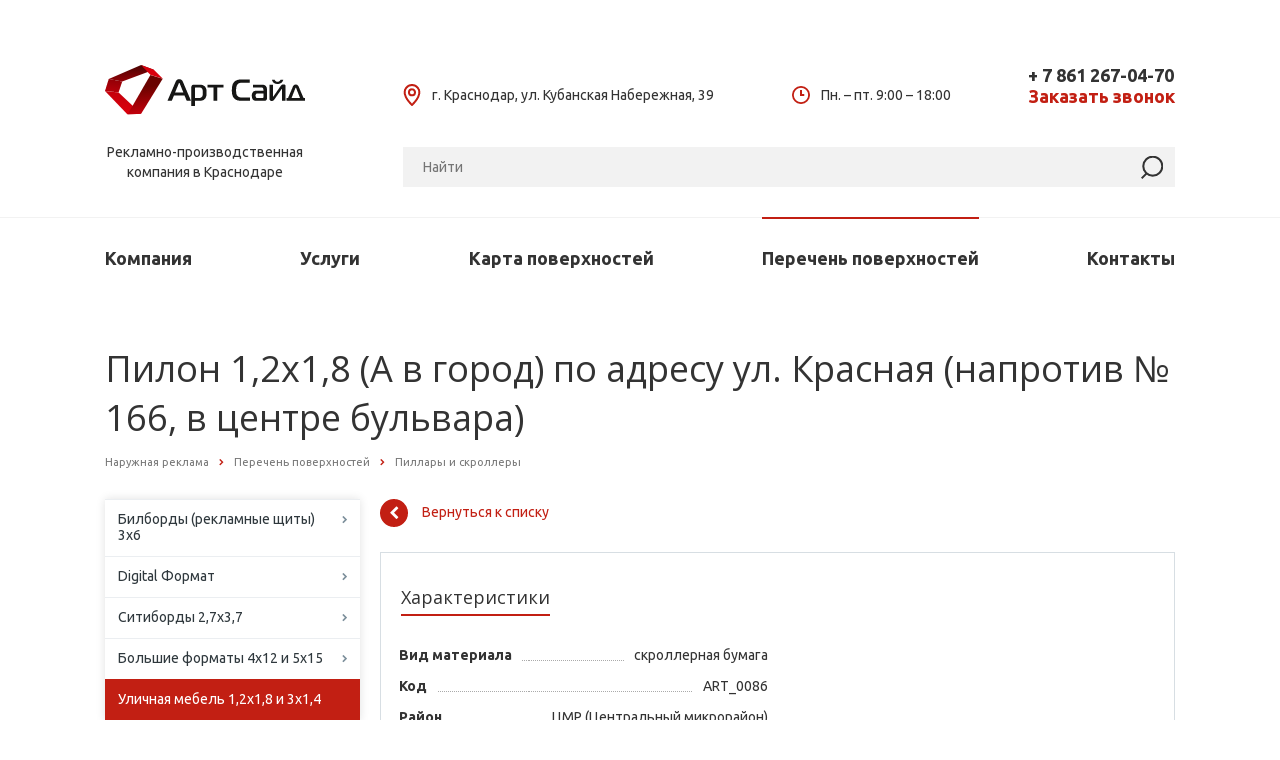

--- FILE ---
content_type: text/html; charset=UTF-8
request_url: https://xn--80aamt7agg.xn--p1ai/catalog/outdoor-furniture/billboard1258/
body_size: 13146
content:

<!DOCTYPE html>
<html xml:lang="ru" lang="ru" class=" ">
	<head>
						<title>Пилон 1,2х1,8 (А в город) по адресу ул. Красная (напротив № 166,  в центре бульвара) | Арт Сайд</title>

		<link rel="shortcut icon" href="/local/templates/aspro-scorp/redesign/images/favicon.ico" type="image/x-icon" />
		<meta name="viewport" content="width=device-width, initial-scale=1.0">

		<link rel="canonical" href="https://xn--80aamt7agg.xn--p1ai/catalog/outdoor-furniture/billboard1258/" />

        <meta http-equiv="Content-Type" content="text/html; charset=UTF-8" />
<meta name="description" content="У нас вы можете арендовать Пилон 1,2х1,8 в Краснодаре по адресу ул. Красная (напротив № 166,  в центре бульвара)(А в город). Рекламное агентство «Арт-Сайд» - все виды наружной рекламы." />
<script type="text/javascript" data-skip-moving="true">(function(w, d, n) {var cl = "bx-core";var ht = d.documentElement;var htc = ht ? ht.className : undefined;if (htc === undefined || htc.indexOf(cl) !== -1){return;}var ua = n.userAgent;if (/(iPad;)|(iPhone;)/i.test(ua)){cl += " bx-ios";}else if (/Android/i.test(ua)){cl += " bx-android";}cl += (/(ipad|iphone|android|mobile|touch)/i.test(ua) ? " bx-touch" : " bx-no-touch");cl += w.devicePixelRatio && w.devicePixelRatio >= 2? " bx-retina": " bx-no-retina";var ieVersion = -1;if (/AppleWebKit/.test(ua)){cl += " bx-chrome";}else if ((ieVersion = getIeVersion()) > 0){cl += " bx-ie bx-ie" + ieVersion;if (ieVersion > 7 && ieVersion < 10 && !isDoctype()){cl += " bx-quirks";}}else if (/Opera/.test(ua)){cl += " bx-opera";}else if (/Gecko/.test(ua)){cl += " bx-firefox";}if (/Macintosh/i.test(ua)){cl += " bx-mac";}ht.className = htc ? htc + " " + cl : cl;function isDoctype(){if (d.compatMode){return d.compatMode == "CSS1Compat";}return d.documentElement && d.documentElement.clientHeight;}function getIeVersion(){if (/Opera/i.test(ua) || /Webkit/i.test(ua) || /Firefox/i.test(ua) || /Chrome/i.test(ua)){return -1;}var rv = -1;if (!!(w.MSStream) && !(w.ActiveXObject) && ("ActiveXObject" in w)){rv = 11;}else if (!!d.documentMode && d.documentMode >= 10){rv = 10;}else if (!!d.documentMode && d.documentMode >= 9){rv = 9;}else if (d.attachEvent && !/Opera/.test(ua)){rv = 8;}if (rv == -1 || rv == 8){var re;if (n.appName == "Microsoft Internet Explorer"){re = new RegExp("MSIE ([0-9]+[\.0-9]*)");if (re.exec(ua) != null){rv = parseFloat(RegExp.$1);}}else if (n.appName == "Netscape"){rv = 11;re = new RegExp("Trident/.*rv:([0-9]+[\.0-9]*)");if (re.exec(ua) != null){rv = parseFloat(RegExp.$1);}}}return rv;}})(window, document, navigator);</script>


<link href="/bitrix/cache/css/s1/aspro-scorp/kernel_main/kernel_main.css?175791665326347" type="text/css"  rel="stylesheet" />
<link href="https://cdnjs.cloudflare.com/ajax/libs/Swiper/3.4.2/css/swiper.min.css" type="text/css"  rel="stylesheet" />
<link href="/bitrix/cache/css/s1/aspro-scorp/page_3646470182080147f804a9f3c0cc8893/page_3646470182080147f804a9f3c0cc8893.css?17579166431520" type="text/css"  rel="stylesheet" />
<link href="/bitrix/cache/css/s1/aspro-scorp/template_d016f1f53db60e2ee61b27482c2363de/template_d016f1f53db60e2ee61b27482c2363de.css?1757916643405229" type="text/css"  data-template-style="true"  rel="stylesheet" />



<link rel="shortcut icon" href="/favicon.ico" type="image/x-icon" />
<link rel="apple-touch-icon" sizes="57x57" href="/local/templates/aspro-scorp/themes/2/images/favicon_57.png" />
<link rel="apple-touch-icon" sizes="72x72" href="/local/templates/aspro-scorp/themes/2/images/favicon_72.png" />
<style>.maxwidth-banner{max-width: auto;}</style>
<meta property="og:description" content="У нас вы можете арендовать Пилон 1,2х1,8 в Краснодаре по адресу ул. Красная (напротив № 166,  в центре бульвара)(А в город). Рекламное агентство «Арт-Сайд» - все виды наружной рекламы." />
<meta property="og:image" content="/upload/iblock/932/art_0086_Красная напротив № 166 (в центре бульвара).jpg" />
<link rel="image_src" href="/upload/iblock/932/art_0086_Красная напротив № 166 (в центре бульвара).jpg"  />
<meta property="og:title" content="Пилон 1,2х1,8 (А в город) по адресу ул. Красная (напротив № 166,  в центре бульвара) | Арт Сайд" />
<meta property="og:type" content="article" />
<meta property="og:url" content="/catalog/outdoor-furniture/billboard1258/" />



        		<!-- Yandex.Metrika counter -->
<script type="text/javascript" data-skip-moving="true">
   (function(m,e,t,r,i,k,a){m[i]=m[i]||function(){(m[i].a=m[i].a||[]).push(arguments)};
   m[i].l=1*new Date();k=e.createElement(t),a=e.getElementsByTagName(t)[0],k.async=1,k.src=r,a.parentNode.insertBefore(k,a)})
   (window, document, "script", "https://mc.yandex.ru/metrika/tag.js", "ym");

   ym(47027751, "init", {
        clickmap:true,
        trackLinks:true,
        accurateTrackBounce:true,
        webvisor:true,
        ecommerce:"dataLayer"
   });
</script>
<noscript><div><img src="https://mc.yandex.ru/watch/47027751" style="position:absolute; left:-9999px;" alt="" /></div></noscript>
<!-- /Yandex.Metrika counter -->

	</head>

	<body>
		
		<div id="panel"></div>

				
		<!--'start_frame_cache_options-block'--><!--'end_frame_cache_options-block'-->
		<div class="body">
			<div class="body_media"></div>

            <header class="header">
              <div class="header__top">
                <div class="container">
                  <div class="row">

                    <div class="col-xs-3">
                      <a class="header__logo header-logo" href="/">
                        <img class="header-logo__img" src="/local/templates/aspro-scorp/redesign/images/logo.svg" alt="Арт Сайд">
                        <span class="header-logo__dsc">
                          Рекламно-производственная <br>
 компания в&nbsp;Краснодаре                        </span>
                      </a>
                    </div>

                    <div class="col-xs-9">
                      <div class="header__info">

                        <div class="label-icon header__label-icon">
                          <img class="label-icon__icon" src="/local/templates/aspro-scorp/redesign/images/icons/pin.svg" alt="">
                          г. Краснодар, ул. Кубанская Набережная, 39                        </div>

                        <div class="label-icon header__label-icon">
                          <img class="label-icon__icon" src="/local/templates/aspro-scorp/redesign/images/icons/time.svg" alt="">
                          Пн. – пт. 9:00 – 18:00                        </div>

                        <div class="callback header__callback">
                          <a class="callback__link link link--black" href="tel:+78612670470">
                            <i class="callback__icon fa fa-phone"></i>
                            <span class="callback__phone">+ 7 861 267-04-70</span>
                          </a>
                          <button class="callback__btn link link--red" type="button" data-event="jqm" data-param-id="24" data-name="callback">Заказать звонок</button>
                        </div>

                        <button class="btn-mobile-nav" id="toggle-mobile-nav" type="button" aria-label="Открыть меню">
                          <svg class="inline-svg" x="0px" y="0px" width="32px" height="32px" viewBox="0 0 22.5 22.5" enable-background="new 0 0 22.5 22.5" xml:space="preserve">
                            <g class="svg-menu-toggle">
                              <path class="bar" d="M20.945,8.75c0,0.69-0.5,1.25-1.117,1.25H3.141c-0.617,0-1.118-0.56-1.118-1.25l0,0 c0-0.69,0.5-1.25,1.118-1.25h16.688C20.445,7.5,20.945,8.06,20.945,8.75L20.945,8.75z"></path>
                              <path class="bar" d="M20.923,15c0,0.689-0.501,1.25-1.118,1.25H3.118C2.5,16.25,2,15.689,2,15l0,0c0-0.689,0.5-1.25,1.118-1.25 h16.687C20.422,13.75,20.923,14.311,20.923,15L20.923,15z"></path>
                              <path class="bar" d="M20.969,21.25c0,0.689-0.5,1.25-1.117,1.25H3.164c-0.617,0-1.118-0.561-1.118-1.25l0,0 c0-0.689,0.5-1.25,1.118-1.25h16.688C20.469,20,20.969,20.561,20.969,21.25L20.969,21.25z"></path>
                            </g>
                          </svg>
                        </button>
                      </div>
                    </div>

                  </div>
                </div>
              </div>

              <div class="mobile-main-nav header__mobile-main-nav" id="mobile-main-nav">
                <div class="header__middle">
                  <div class="container">
                    <div class="row d-flex justify-content-end">
                      <div class="col-xs-12 col-md-9">
                        <style type="text/css">
.bx_searche .bx_image{width: 25px;	height: 25px;}
.bx_searche .bx_img_element{width: 45px;	height: 36px;}
.bx_searche .bx_item_block{min-height: 35px;line-height: 35px;
</style>
  <!-- begin .header-search -->
  <form class="header__search header-search" action="/search/" id="title-search">
    <input class="header-search__input" id="title-search-input" type="text" name="q" value="" placeholder="Найти" autocomplete="off" aria-label="Поиск">
    <button class="header-search__btn" type="submit" aria-label="Найти">
      <img class="icon" src="/local/templates/aspro-scorp/images/icons/search.svg" alt="Найти">
    </button>
  </form>
  <!-- end .header-search -->
                      </div>
                    </div>
                  </div>
                </div>

                    <nav class="main-nav" id="main-nav">
        <div class="main-nav__stiicky-wraper">

            <div class="container">
                <div class="row">
                    <div class="col-xs-12">

                        <ul class="main-nav__ul">
                                                            <li class="main-nav__li  has-child">
                                    <a class="main-nav__link" href="/company/">Компания</a>

                                                                            <button class="main-nav__toggle-dropdown js-open-dropdown" type="button"
                                                aria-label="Компания">
                                            <i class="fa fa-angle-down"></i>
                                        </button>

                                        <ul class="main-nav__dropdown dropdown-menu">
                                                                                            <li class="dropdown-menu__li ">
                                                    <a class="dropdown-menu__link"
                                                       href="/company/?">О компании</a>
                                                </li>
                                                                                                <li class="dropdown-menu__li ">
                                                    <a class="dropdown-menu__link"
                                                       href="/company/works/">Выполненные работы</a>
                                                </li>
                                                                                                <li class="dropdown-menu__li ">
                                                    <a class="dropdown-menu__link"
                                                       href="/company/reviews/">Отзывы клиентов</a>
                                                </li>
                                                                                                <li class="dropdown-menu__li ">
                                                    <a class="dropdown-menu__link"
                                                       href="/company/partners/">Партнёры</a>
                                                </li>
                                                                                                <li class="dropdown-menu__li ">
                                                    <a class="dropdown-menu__link"
                                                       href="/company/vacancy/">Вакансии</a>
                                                </li>
                                                                                                <li class="dropdown-menu__li ">
                                                    <a class="dropdown-menu__link"
                                                       href="/company/requisites/">Реквизиты</a>
                                                </li>
                                                                                        </ul>
                                        
                                </li>
                                                                <li class="main-nav__li  has-child">
                                    <a class="main-nav__link" href="/services/">Услуги</a>

                                                                            <button class="main-nav__toggle-dropdown js-open-dropdown" type="button"
                                                aria-label="Услуги">
                                            <i class="fa fa-angle-down"></i>
                                        </button>

                                        <ul class="main-nav__dropdown dropdown-menu">
                                                                                            <li class="dropdown-menu__li ">
                                                    <a class="dropdown-menu__link"
                                                       href="/services/razmeshenie-naruznoi-reklamy/">Размещение наружной рекламы в Краснодаре</a>
                                                </li>
                                                                                                <li class="dropdown-menu__li ">
                                                    <a class="dropdown-menu__link"
                                                       href="/services/typographia/">Услуги типографии</a>
                                                </li>
                                                                                                <li class="dropdown-menu__li ">
                                                    <a class="dropdown-menu__link"
                                                       href="/services/design/">Дизайн</a>
                                                </li>
                                                                                        </ul>
                                        
                                </li>
                                                                <li class="main-nav__li  ">
                                    <a class="main-nav__link" href="/map/">Карта поверхностей</a>

                                    
                                </li>
                                                                <li class="main-nav__li is-active has-child">
                                    <a class="main-nav__link" href="/catalog/">Перечень поверхностей</a>

                                                                            <button class="main-nav__toggle-dropdown js-open-dropdown" type="button"
                                                aria-label="Перечень поверхностей">
                                            <i class="fa fa-angle-down"></i>
                                        </button>

                                        <ul class="main-nav__dropdown dropdown-menu">
                                                                                            <li class="dropdown-menu__li ">
                                                    <a class="dropdown-menu__link"
                                                       href="/catalog/billboard-3x6/">Билборды (рекламные щиты) 3х6</a>
                                                </li>
                                                                                                <li class="dropdown-menu__li ">
                                                    <a class="dropdown-menu__link"
                                                       href="/catalog/billboard-digital-format/">Digital Формат</a>
                                                </li>
                                                                                                <li class="dropdown-menu__li ">
                                                    <a class="dropdown-menu__link"
                                                       href="/catalog/cityboard/">Ситиборды 2,7х3,7</a>
                                                </li>
                                                                                                <li class="dropdown-menu__li ">
                                                    <a class="dropdown-menu__link"
                                                       href="/catalog/big-formats/">Большие форматы 4х12 и 5х15</a>
                                                </li>
                                                                                                <li class="dropdown-menu__li is-active">
                                                    <a class="dropdown-menu__link"
                                                       href="/catalog/outdoor-furniture/">Уличная мебель 1,2х1,8 и 3х1,4</a>
                                                </li>
                                                                                        </ul>
                                        
                                </li>
                                                                <li class="main-nav__li  ">
                                    <a class="main-nav__link" href="/contacts/">Контакты</a>

                                    
                                </li>
                                                        </ul>

                    </div>
                </div>
            </div>

        </div>
    </nav>
    
              </div>
            </header>

			<div role="main" class="main">
									<section class="page-top">
						<div class="container">
							<div class="row">
								<div class="col-md-12">
									<div class="row">
										<div class="col-md-12">
											<h1 id="pagetitle">Пилон 1,2х1,8 (А в город) по адресу ул. Красная (напротив № 166,  в центре бульвара)</h1>
										</div>
									</div>
									<div class="row">
										<div class="col-md-12">
											<ul class="breadcrumb" id="navigation"><li itemscope="" itemtype="http://data-vocabulary.org/Breadcrumb"><a href="/" title="Наружная реклама" itemprop="url"><span itemprop="title">Наружная реклама</span></a></li><li itemscope="" itemtype="http://data-vocabulary.org/Breadcrumb"><a href="/catalog/" title="Перечень поверхностей" itemprop="url"><span itemprop="title">Перечень поверхностей</span></a></li><li itemscope="" itemtype="http://data-vocabulary.org/Breadcrumb"><a href="/catalog/outdoor-furniture/" title="Пиллары и скроллеры" itemprop="url"><span itemprop="title">Пиллары и скроллеры</span></a></li></ul>										</div>
									</div>
								</div>
							</div>
						</div>
					</section>
				
                
                                    <div class="container page-catalog">
                        <div class="row">
                                                            <div class="col-md-3 col-sm-3 col-xs-12 left-menu-md">
                                    	<aside class="sidebar">
		<ul class="nav nav-list side-menu side-menu_catalog">
							<li class=" child">
					<a href="/catalog/billboard-3x6/">Билборды (рекламные щиты) 3х6</a>
													</li>
							<li class=" child">
					<a href="/catalog/billboard-digital-format/">Digital Формат</a>
													</li>
							<li class=" child">
					<a href="/catalog/cityboard/">Ситиборды 2,7х3,7</a>
													</li>
							<li class=" child">
					<a href="/catalog/big-formats/">Большие форматы 4х12 и 5х15</a>
													</li>
							<li class="active child">
					<a href="/catalog/outdoor-furniture/">Уличная мебель 1,2х1,8 и 3х1,4</a>
													<ul class="submenu">
									<li class="">
						<a href="/catalog/outdoor-furniture/billboard1268/">ул. Красная (рядом с № 127, позиция 1)</a>
																												</li>
														<li class="">
						<a href="/catalog/outdoor-furniture/billboard1230-b5/">ул. Красная (напротив ул.им. Володи Головатого, 313, в центре бульвара, позиция 1)</a>
																												</li>
														<li class="">
						<a href="/catalog/outdoor-furniture/billboard1230-b4/">ул. Красная (напротив ул.им. Володи Головатого, 313, в центре бульвара, позиция 1)</a>
																												</li>
														<li class="">
						<a href="/catalog/outdoor-furniture/billboard1230-b3/">ул. Красная (напротив ул.им. Володи Головатого, 313, в центре бульвара, позиция 1)</a>
																												</li>
														<li class="">
						<a href="/catalog/outdoor-furniture/billboard1230-b2/">ул. Красная (напротив ул.им. Володи Головатого, 313, в центре бульвара, позиция 1)</a>
																												</li>
														<li class="">
						<a href="/catalog/outdoor-furniture/billboard1227-b5/">ул. Красная (рядом с № 176/1, позиция 2)</a>
																												</li>
														<li class="">
						<a href="/catalog/outdoor-furniture/billboard1227-b4/">ул. Красная (рядом с № 176/1, позиция 2)</a>
																												</li>
														<li class="">
						<a href="/catalog/outdoor-furniture/billboard1227-b3/">ул. Красная (рядом с № 176/1, позиция 2)</a>
																												</li>
														<li class="">
						<a href="/catalog/outdoor-furniture/billboard1227-b2/">ул. Красная (рядом с № 176/1, позиция 2)</a>
																												</li>
														<li class="">
						<a href="/catalog/outdoor-furniture/billboard1226-b5/">ул. Красная (рядом с № 127, позиция 1)</a>
																												</li>
														<li class="">
						<a href="/catalog/outdoor-furniture/billboard1226-b4/">ул. Красная (рядом с № 127, позиция 1)</a>
																												</li>
														<li class="">
						<a href="/catalog/outdoor-furniture/billboard1226-b3/">ул. Красная (рядом с № 127, позиция 1)</a>
																												</li>
														<li class="">
						<a href="/catalog/outdoor-furniture/billboard1226-b2/">ул. Красная (рядом с № 127, позиция 1)</a>
																												</li>
														<li class="">
						<a href="/catalog/outdoor-furniture/billboard17066/">ул. Красная (рядом с № 91)</a>
																												</li>
														<li class="">
						<a href="/catalog/outdoor-furniture/billboard17065/">ул. Красная (рядом с № 91)</a>
																												</li>
														<li class="">
						<a href="/catalog/outdoor-furniture/billboard17064/">ул. Красная (рядом с № 91)</a>
																												</li>
														<li class="">
						<a href="/catalog/outdoor-furniture/billboard17063/">ул. Красная (рядом с № 91)</a>
																												</li>
														<li class="">
						<a href="/catalog/outdoor-furniture/billboard1358/">ул. им. Дзержинского (рядом с ул. им. Александра Покрышкина, 30)</a>
																												</li>
														<li class="">
						<a href="/catalog/outdoor-furniture/billboard1357/">ул. им. Дзержинского (рядом с ул. им. Александра Покрышкина, 30)</a>
																												</li>
														<li class="">
						<a href="/catalog/outdoor-furniture/billboard1356/">ул. им. Дзержинского (рядом с ул. им. Александра Покрышкина, 30)</a>
																												</li>
														<li class="">
						<a href="/catalog/outdoor-furniture/billboard1355/">ул. им. Тургенева (рядом с № 131)</a>
																												</li>
														<li class="">
						<a href="/catalog/outdoor-furniture/billboard1354/">ул. им. Тургенева (рядом с № 131)</a>
																												</li>
														<li class="">
						<a href="/catalog/outdoor-furniture/billboard1353/">ул. им. Тургенева (рядом с № 131)</a>
																												</li>
														<li class="">
						<a href="/catalog/outdoor-furniture/billboard1352/">ул. им. 40-летия Победы (пересечение с ул. Московской)</a>
																												</li>
														<li class="">
						<a href="/catalog/outdoor-furniture/billboard1351/">ул. им. 40-летия Победы (пересечение с ул. Московской)</a>
																												</li>
														<li class="">
						<a href="/catalog/outdoor-furniture/billboard1350/">ул. им. 40-летия Победы (пересечение с ул. Московской)</a>
																												</li>
														<li class="">
						<a href="/catalog/outdoor-furniture/billboard1349/">ул. Ставропольская (рядом с № 100)</a>
																												</li>
														<li class="">
						<a href="/catalog/outdoor-furniture/billboard1348/">ул. Ставропольская (рядом с № 100)</a>
																												</li>
														<li class="">
						<a href="/catalog/outdoor-furniture/billboard1347/">ул. Ставропольская (рядом с № 100)</a>
																												</li>
														<li class="">
						<a href="/catalog/outdoor-furniture/billboard1346/">ул. Ставропольская (рядом с № 184, позиция 1)</a>
																												</li>
														<li class="">
						<a href="/catalog/outdoor-furniture/billboard1345/">ул. Ставропольская (рядом с № 184, позиция 1)</a>
																												</li>
														<li class="">
						<a href="/catalog/outdoor-furniture/billboard1344/">ул. Ставропольская (рядом с № 184, позиция 1)</a>
																												</li>
														<li class="">
						<a href="/catalog/outdoor-furniture/billboard1343/">ул. Ставропольская (рядом с № 193)</a>
																												</li>
														<li class="">
						<a href="/catalog/outdoor-furniture/billboard1342/">ул. Ставропольская (рядом с № 193)</a>
																												</li>
														<li class="">
						<a href="/catalog/outdoor-furniture/billboard1341/">ул. Ставропольская (рядом с № 193)</a>
																												</li>
														<li class="">
						<a href="/catalog/outdoor-furniture/billboard1340/">ул. Ставропольская (рядом с № 252/4)</a>
																												</li>
														<li class="">
						<a href="/catalog/outdoor-furniture/billboard1339/">ул. Ставропольская (рядом с № 252/4)</a>
																												</li>
														<li class="">
						<a href="/catalog/outdoor-furniture/billboard1338/">ул. Ставропольская (рядом с № 252/4)</a>
																												</li>
														<li class="">
						<a href="/catalog/outdoor-furniture/billboard1337/">ул. им. Захарова (рядом с ул.Индустриальной, 2, позиция 2)</a>
																												</li>
														<li class="">
						<a href="/catalog/outdoor-furniture/billboard1336/">ул. им. Захарова (рядом с ул.Индустриальной, 2, позиция 2)</a>
																												</li>
														<li class="">
						<a href="/catalog/outdoor-furniture/billboard1335/">ул. им. Захарова (рядом с ул.Индустриальной, 2, позиция 2)</a>
																												</li>
														<li class="">
						<a href="/catalog/outdoor-furniture/billboard1334/">ул. им. Захарова (рядом с ул. Индустриальной 2, позиция 1)</a>
																												</li>
														<li class="">
						<a href="/catalog/outdoor-furniture/billboard1333/">ул. им. Захарова (рядом с ул. Индустриальной 2, позиция 1)</a>
																												</li>
														<li class="">
						<a href="/catalog/outdoor-furniture/billboard1332/">ул. им. Захарова (рядом с ул. Индустриальной 2, позиция 1)</a>
																												</li>
														<li class="">
						<a href="/catalog/outdoor-furniture/billboard1331/">ул. Мира (рядом с № 51)</a>
																												</li>
														<li class="">
						<a href="/catalog/outdoor-furniture/billboard1330/">ул. Мира (рядом с № 51)</a>
																												</li>
														<li class="">
						<a href="/catalog/outdoor-furniture/billboard1329/">ул. Мира (рядом с № 51)</a>
																												</li>
														<li class="">
						<a href="/catalog/outdoor-furniture/billboard1328/">ул. Красная (рядом с № 135, позиция 2)</a>
																												</li>
														<li class="">
						<a href="/catalog/outdoor-furniture/billboard1327/">ул. Красная (рядом с № 135, позиция 2)</a>
																												</li>
														<li class="">
						<a href="/catalog/outdoor-furniture/billboard1326/">ул. Красная (рядом с № 135, позиция 2)</a>
																												</li>
														<li class="">
						<a href="/catalog/outdoor-furniture/billboard1325/">ул. Красная (рядом с № 135, позиция 2)</a>
																												</li>
														<li class="">
						<a href="/catalog/outdoor-furniture/billboard1324/">ул. Красная (рядом с № 135, позиция 2)</a>
																												</li>
														<li class="">
						<a href="/catalog/outdoor-furniture/billboard1323/">ул. Красная (пересечение с ул. Советской)</a>
																												</li>
														<li class="">
						<a href="/catalog/outdoor-furniture/billboard1322/">ул. Красная (пересечение с ул. Советской)</a>
																												</li>
														<li class="">
						<a href="/catalog/outdoor-furniture/billboard1321/">ул. Красная (пересечение с ул. Советской)</a>
																												</li>
														<li class="">
						<a href="/catalog/outdoor-furniture/billboard1320/">ул. Красная (пересечение с ул. Советской)</a>
																												</li>
														<li class="">
						<a href="/catalog/outdoor-furniture/billboard1319/">ул. Красная (пересечение с ул. Советской)</a>
																												</li>
														<li class="">
						<a href="/catalog/outdoor-furniture/billboard1318/">ул. Красная- Горького</a>
																												</li>
														<li class="">
						<a href="/catalog/outdoor-furniture/billboard1317/">ул. Красная- Горького</a>
																												</li>
														<li class="">
						<a href="/catalog/outdoor-furniture/billboard1316/">ул. Красная- Горького</a>
																												</li>
														<li class="">
						<a href="/catalog/outdoor-furniture/billboard1315/">ул. Красная- Горького</a>
																												</li>
														<li class="">
						<a href="/catalog/outdoor-furniture/billboard1314/">ул. Красная- Горького</a>
																												</li>
														<li class="">
						<a href="/catalog/outdoor-furniture/billboard1313/">ул. Красная (напротив ул.им. Володи Головатого, 313, в центре бульвара, позиция 1)</a>
																												</li>
														<li class="">
						<a href="/catalog/outdoor-furniture/billboard1312/">ул. Красная (напротив ул.им. Володи Головатого, 313, в центре бульвара, позиция 1)</a>
																												</li>
														<li class="">
						<a href="/catalog/outdoor-furniture/billboard1311/">ул. Красная (напротив ул.им. Володи Головатого, 313, в центре бульвара, позиция 1)</a>
																												</li>
														<li class="">
						<a href="/catalog/outdoor-furniture/billboard1310/">ул. Красная (напротив ул.им. Володи Головатого, 313, в центре бульвара, позиция 1)</a>
																												</li>
														<li class="">
						<a href="/catalog/outdoor-furniture/billboard1309/">ул. Красная (напротив ул.им. Володи Головатого, 313, в центре бульвара, позиция 1)</a>
																												</li>
														<li class="">
						<a href="/catalog/outdoor-furniture/billboard1308/">ул. Красная (напротив ул.им. Володи Головатого, 313, в центре бульвара, позиция 1)</a>
																												</li>
														<li class="">
						<a href="/catalog/outdoor-furniture/billboard1307/">ул. Красная (рядом с № 176/1, позиция 2)</a>
																												</li>
														<li class="">
						<a href="/catalog/outdoor-furniture/billboard1306/">ул. Красная (рядом с № 176/1, позиция 2)</a>
																												</li>
														<li class="">
						<a href="/catalog/outdoor-furniture/billboard1305/">ул. Красная (рядом с № 176/1, позиция 2)</a>
																												</li>
														<li class="">
						<a href="/catalog/outdoor-furniture/billboard1304/">ул. Красная (рядом с № 176/1, позиция 2)</a>
																												</li>
														<li class="">
						<a href="/catalog/outdoor-furniture/billboard1303/">ул. Красная (рядом с № 176/1, позиция 2)</a>
																												</li>
														<li class="">
						<a href="/catalog/outdoor-furniture/billboard1302/">ул. Кубанская Набережная (напротив № 158, на разделительной полосе)</a>
																												</li>
														<li class="">
						<a href="/catalog/outdoor-furniture/billboard1301/">ул. Кубанская Набережная (напротив № 158, на разделительной полосе)</a>
																												</li>
														<li class="">
						<a href="/catalog/outdoor-furniture/billboard1300/">ул. Кубанская Набережная (напротив № 158, на разделительной полосе)</a>
																												</li>
														<li class="">
						<a href="/catalog/outdoor-furniture/billboard1299/">ул. Кубанская Набережная (напротив № 158, на разделительной полосе)</a>
																												</li>
														<li class="">
						<a href="/catalog/outdoor-furniture/billboard1298/">ул. Кубанская Набережная (напротив № 158, на разделительной полосе)</a>
																												</li>
														<li class="">
						<a href="/catalog/outdoor-furniture/billboard1297/">ул. Кубанская Набережная (напротив № 47, на разделительной полосе, позиция 1)</a>
																												</li>
														<li class="">
						<a href="/catalog/outdoor-furniture/billboard1296/">ул. Кубанская Набережная (напротив № 47, на разделительной полосе, позиция 1)</a>
																												</li>
														<li class="">
						<a href="/catalog/outdoor-furniture/billboard1295/">ул. Кубанская Набережная (напротив № 47, на разделительной полосе, позиция 1)</a>
																												</li>
														<li class="">
						<a href="/catalog/outdoor-furniture/billboard1294/">ул. Кубанская Набережная (напротив № 47, на разделительной полосе, позиция 1)</a>
																												</li>
														<li class="">
						<a href="/catalog/outdoor-furniture/billboard1293/">ул. Кубанская Набережная (напротив № 47, на разделительной полосе, позиция 1)</a>
																												</li>
														<li class="">
						<a href="/catalog/outdoor-furniture/billboard1292/">ул. Красная (рядом с № 103/1)</a>
																												</li>
														<li class="">
						<a href="/catalog/outdoor-furniture/billboard1291/">ул. Красная (рядом с № 103/1)</a>
																												</li>
														<li class="">
						<a href="/catalog/outdoor-furniture/billboard1290/">ул. Красная (рядом с № 103/1)</a>
																												</li>
														<li class="">
						<a href="/catalog/outdoor-furniture/billboard1289/">ул. Красная (рядом с № 103/1)</a>
																												</li>
														<li class="">
						<a href="/catalog/outdoor-furniture/billboard1288/">ул. Красная (рядом с № 103/1)</a>
																												</li>
														<li class="">
						<a href="/catalog/outdoor-furniture/billboard1287/">ул. Красная (рядом с № 82)</a>
																												</li>
														<li class="">
						<a href="/catalog/outdoor-furniture/billboard1286/">ул. Красная (рядом с № 82)</a>
																												</li>
														<li class="">
						<a href="/catalog/outdoor-furniture/billboard1285/">ул. Красная (рядом с № 82)</a>
																												</li>
														<li class="">
						<a href="/catalog/outdoor-furniture/billboard1284/">ул. Красная (рядом с № 82)</a>
																												</li>
														<li class="">
						<a href="/catalog/outdoor-furniture/billboard1283/">ул. Красная (рядом с № 82)</a>
																												</li>
														<li class="">
						<a href="/catalog/outdoor-furniture/billboard1282/">ул. Офицерская (рядом с № 43, позиция № 4)</a>
																												</li>
														<li class="">
						<a href="/catalog/outdoor-furniture/billboard1281/">ул. Офицерская (рядом с № 43, позиция № 4)</a>
																												</li>
														<li class="">
						<a href="/catalog/outdoor-furniture/billboard1280/">ул. Офицерская (рядом с № 43, позиция № 4)</a>
																												</li>
														<li class="">
						<a href="/catalog/outdoor-furniture/billboard1279/">ул. Офицерская (рядом с № 43, позиция № 4)</a>
																												</li>
														<li class="">
						<a href="/catalog/outdoor-furniture/billboard1278/">ул. Офицерская (рядом с № 43, позиция № 4)</a>
																												</li>
														<li class="">
						<a href="/catalog/outdoor-furniture/billboard1277/">ул. Красная (рядом с № 54, позиция 1)</a>
																												</li>
														<li class="">
						<a href="/catalog/outdoor-furniture/billboard1276/">ул. Красная (рядом с № 54, позиция 1)</a>
																												</li>
														<li class="">
						<a href="/catalog/outdoor-furniture/billboard1275/">ул. Красная (рядом с № 54, позиция 1)</a>
																												</li>
														<li class="">
						<a href="/catalog/outdoor-furniture/billboard1274/">ул. Красная (рядом с № 54, позиция 1)</a>
																												</li>
														<li class="">
						<a href="/catalog/outdoor-furniture/billboard1273/">ул. Красная (рядом с № 54, позиция 1)</a>
																												</li>
														<li class="">
						<a href="/catalog/outdoor-furniture/billboard1272/">ул. Красная (рядом с № 127, позиция 1)</a>
																												</li>
														<li class="">
						<a href="/catalog/outdoor-furniture/billboard1271/">ул. Красная (рядом с № 127, позиция 1)</a>
																												</li>
														<li class="">
						<a href="/catalog/outdoor-furniture/billboard1270/">ул. Красная (рядом с № 127, позиция 1)</a>
																												</li>
														<li class="">
						<a href="/catalog/outdoor-furniture/billboard1269/">ул. Красная (рядом с № 127, позиция 1)</a>
																												</li>
														<li class="">
						<a href="/catalog/outdoor-furniture/billboard1267/">ул. Красная (напротив № 190, в центре бульвара)</a>
																												</li>
														<li class="">
						<a href="/catalog/outdoor-furniture/billboard1266/">ул. Красная (напротив № 190, в центре бульвара)</a>
																												</li>
														<li class="">
						<a href="/catalog/outdoor-furniture/billboard1265/">ул. Красная (рядом с № 111/1, в центре бульвара)</a>
																												</li>
														<li class="">
						<a href="/catalog/outdoor-furniture/billboard1264/">ул. Красная (рядом с № 111/1, в центре бульвара)</a>
																												</li>
														<li class="">
						<a href="/catalog/outdoor-furniture/billboard1263/">ул. Офицерская (рядом с № 43, позиция № 4)</a>
																												</li>
														<li class="">
						<a href="/catalog/outdoor-furniture/billboard1262/">ул. Красная (напротив № 156, в центре бульвара, позиция 1)</a>
																												</li>
														<li class="">
						<a href="/catalog/outdoor-furniture/billboard1261/">ул. Красная (напротив № 156, в центре бульвара, позиция 1)</a>
																												</li>
														<li class="">
						<a href="/catalog/outdoor-furniture/billboard1260/">ул. Красная (рядом с № 198)</a>
																												</li>
														<li class="">
						<a href="/catalog/outdoor-furniture/billboard1259/">ул. Красная (рядом с № 198)</a>
																												</li>
														<li class="active">
						<a href="/catalog/outdoor-furniture/billboard1258/">ул. Красная (напротив № 166,  в центре бульвара)</a>
																												</li>
														<li class="">
						<a href="/catalog/outdoor-furniture/billboard1257/">ул. Красная (напротив № 166,  в центре бульвара)</a>
																												</li>
														<li class="">
						<a href="/catalog/outdoor-furniture/billboard1256/">ул. Красная (рядом с № 103/1)</a>
																												</li>
														<li class="">
						<a href="/catalog/outdoor-furniture/billboard1255/">ул. Красная (рядом с № 82)</a>
																												</li>
														<li class="">
						<a href="/catalog/outdoor-furniture/billboard1254/">ул. Красная (рядом с № 59, позиция 1)</a>
																												</li>
														<li class="">
						<a href="/catalog/outdoor-furniture/billboard1253/">ул. Красная (рядом с № 59, позиция 1)</a>
																												</li>
														<li class="">
						<a href="/catalog/outdoor-furniture/billboard1252/">ул. Красная (рядом с № 33, позиция 2)</a>
																												</li>
														<li class="">
						<a href="/catalog/outdoor-furniture/billboard1251/">ул. Красная (рядом с № 33, позиция 2)</a>
																												</li>
														<li class="">
						<a href="/catalog/outdoor-furniture/billboard1250/">ул. Красная (напротив № 155, в центре бульвара)</a>
																												</li>
														<li class="">
						<a href="/catalog/outdoor-furniture/billboard1249/">ул. Красная (напротив № 155, в центре бульвара)</a>
																												</li>
														<li class="">
						<a href="/catalog/outdoor-furniture/billboard1248/">ул. Красная (рядом с № 135, позиция 2)</a>
																												</li>
														<li class="">
						<a href="/catalog/outdoor-furniture/billboard1247/">ул. Красная (напротив ул.им. Володи Головатого, 313, в центре бульвара, позиция 2)</a>
																												</li>
														<li class="">
						<a href="/catalog/outdoor-furniture/billboard1246/">ул. Красная (напротив ул.им. Володи Головатого, 313, в центре бульвара, позиция 2)</a>
																												</li>
														<li class="">
						<a href="/catalog/outdoor-furniture/billboard1245/">ул. Красная (рядом с № 91)</a>
																												</li>
														<li class="">
						<a href="/catalog/outdoor-furniture/billboard16819/">ул. Красная (рядом с № 91)</a>
																												</li>
														<li class="">
						<a href="/catalog/outdoor-furniture/billboard1243/">ул. Красная (рядом с № 67)</a>
																												</li>
														<li class="">
						<a href="/catalog/outdoor-furniture/billboard1242/">ул. Красная (рядом с № 67)</a>
																												</li>
														<li class="">
						<a href="/catalog/outdoor-furniture/billboard1241/">ул. Красная (рядом с № 54, позиция 1)</a>
																												</li>
														<li class="">
						<a href="/catalog/outdoor-furniture/billboard1240/">ул. Красная (рядом с № 26)</a>
																												</li>
														<li class="">
						<a href="/catalog/outdoor-furniture/billboard1239/">ул. Красная (рядом с № 26)</a>
																												</li>
														<li class="">
						<a href="/catalog/outdoor-furniture/billboard1238/">ул. им. Тургенева (рядом с № 121)</a>
																												</li>
														<li class="">
						<a href="/catalog/outdoor-furniture/billboard1237/">ул. им. Тургенева (рядом с № 121)</a>
																												</li>
														<li class="">
						<a href="/catalog/outdoor-furniture/billboard1236/">ул. Кубанская Набережная (напротив № 230, на разделительной полосе)</a>
																												</li>
														<li class="">
						<a href="/catalog/outdoor-furniture/billboard1235/">ул. Кубанская Набережная (напротив № 230, на разделительной полосе)</a>
																												</li>
														<li class="">
						<a href="/catalog/outdoor-furniture/billboard1234/">ул. им. Гоголя (рядом с № 69)</a>
																												</li>
														<li class="">
						<a href="/catalog/outdoor-furniture/billboard1233/">ул. им. Гоголя (рядом с № 69)</a>
																												</li>
														<li class="">
						<a href="/catalog/outdoor-furniture/billboard1232/">ул. Красная (рядом с № 206, позиция 2)</a>
																												</li>
														<li class="">
						<a href="/catalog/outdoor-furniture/billboard1231/">ул. Красная (рядом с № 206, позиция 2)</a>
																												</li>
														<li class="">
						<a href="/catalog/outdoor-furniture/billboard1230-b1/">ул. Красная (напротив ул.им. Володи Головатого, 313, в центре бульвара, позиция 1)</a>
																												</li>
														<li class="">
						<a href="/catalog/outdoor-furniture/billboard1229/">ул. Красная (рядом с № 145/1, позиция 1)</a>
																												</li>
														<li class="">
						<a href="/catalog/outdoor-furniture/billboard1228/">ул. Красная (рядом с № 145/1, позиция 1)</a>
																												</li>
														<li class="">
						<a href="/catalog/outdoor-furniture/billboard1227-b1/">ул. Красная (рядом с № 176/1, позиция 2)</a>
																												</li>
														<li class="">
						<a href="/catalog/outdoor-furniture/billboard1226-b1/">ул. Красная (рядом с № 127, позиция 1)</a>
																												</li>
														<li class="">
						<a href="/catalog/outdoor-furniture/billboard1225/">ул. Красная- Горького</a>
																												</li>
														<li class="">
						<a href="/catalog/outdoor-furniture/billboard1224/">ул. Красная (пересечение с ул. Советской)</a>
																												</li>
														<li class="">
						<a href="/catalog/outdoor-furniture/billboard1223/">ул. Северная (рядом с № 364)</a>
																												</li>
														<li class="">
						<a href="/catalog/outdoor-furniture/billboard1222/">ул. Северная (рядом с № 364)</a>
																												</li>
														<li class="">
						<a href="/catalog/outdoor-furniture/billboard1221/">ул. Кубанская Набережная (напротив № 158, на разделительной полосе)</a>
																												</li>
														<li class="">
						<a href="/catalog/outdoor-furniture/billboard1220/">ул. Кубанская Набережная (напротив № 47, на разделительной полосе, позиция 1)</a>
																												</li>
														<li class="">
						<a href="/catalog/outdoor-furniture/billboard1219/">ул. им. Дзержинского (рядом с № 169)</a>
																												</li>
														<li class="">
						<a href="/catalog/outdoor-furniture/billboard1218/">ул. им. Дзержинского (рядом с № 169)</a>
																												</li>
														<li class="">
						<a href="/catalog/outdoor-furniture/billboard1217/">ул. Октябрьская (напротив № 67)</a>
																												</li>
														<li class="">
						<a href="/catalog/outdoor-furniture/billboard1216/">ул. Октябрьская (напротив № 67)</a>
																												</li>
												</ul>
								</li>
					</ul>
	</aside>
                                    <div class="sidearea">
                                                                                <div class="sidebar-text">
 <i>Почему мы: </i>
	<ul>
 <i>
		<li>20 лет на рынке рекламы; </li>
		<li>Команда профессионалов; </li>
		<li>1400 собственных рекламных поверхностей;</li>
 </i>
		<li><i>Собственное производство.</i> </li>
	</ul>
</div>
<br>                                    </div>
                                </div>
                                <div class="col-md-9 col-sm-9 col-xs-12 content-md">
                            												
	<a class="back-url" href="/catalog/">
		<i class="fa fa-chevron-left"></i>Вернуться к списку	</a>

	<div class="catalog detail" itemscope itemtype="http://schema.org/Product">
		<div class="item" data-id="16833">
			<div class="head">
		<div class="row new-card">

										<div class="wraps new-card__left col-md-6 col-sm-6">
					<h4 class="underline">Характеристики</h4>
					<div class="row chars">
						<div class="col-md-12">
							<div class="char-wrapp">
								<table class="props_table">
									
										
										<tr class="char">
											<td class="char_name">
																								<span>Вид материала</span>
											</td>

											<td class="char_value">
												
												<span>
																											скроллерная бумага																									</span>

																							</td>

										</tr>
									
										
										<tr class="char">
											<td class="char_name">
																								<span>Код</span>
											</td>

											<td class="char_value">
												
												<span>
																											ART_0086																									</span>

																							</td>

										</tr>
									
										
										<tr class="char">
											<td class="char_name">
																								<span>Район</span>
											</td>

											<td class="char_value">
												
												<span>
																											ЦМР (Центральный микрорайон)																									</span>

																							</td>

										</tr>
									
										
										<tr class="char">
											<td class="char_name">
																								<span>Свет</span>
											</td>

											<td class="char_value">
												
												<span>
																											Есть																									</span>

																							</td>

										</tr>
									
										
										<tr class="char">
											<td class="char_name">
																								<span>Сторона</span>
											</td>

											<td class="char_value">
												
												<span>
																											А в город																									</span>

																							</td>

										</tr>
									
										
										<tr class="char">
											<td class="char_name">
																								<span>Формат</span>
											</td>

											<td class="char_value">
																									<a href="/catalog/outdoor-furniture/">
												
												<span>
																											Пилон 1,2х1,8																									</span>

												</a>											</td>

										</tr>
									
										
										
										
										<tr class="char">
											<td class="char_name">
																								<span>GRP</span>
											</td>

											<td class="char_value">
												
												<span>
																											4,61																									</span>

																							</td>

										</tr>
									
										
										<tr class="char">
											<td class="char_name">
																								<span>OTS</span>
											</td>

											<td class="char_value">
												
												<span>
																											34,87																									</span>

																							</td>

										</tr>
																	</table>
							</div>
						</div>
					</div>
				</div>
			
							<div class="col-md-6 col-sm-6 new-card__right">
					<div class="galery">
						<div class="inner">
							<div class="item">
																	<a href="/upload/iblock/d95/art_0086_%D0%9A%D1%80%D0%B0%D1%81%D0%BD%D0%B0%D1%8F%20%D0%BD%D0%B0%D0%BF%D1%80%D0%BE%D1%82%D0%B8%D0%B2%20%E2%84%96%20166%20%28%D0%B2%20%D1%86%D0%B5%D0%BD%D1%82%D1%80%D0%B5%20%D0%B1%D1%83%D0%BB%D1%8C%D0%B2%D0%B0%D1%80%D0%B0%29.jpg" class="fancybox blink" rel="gallery" target="_blank" title="ул. Красная (напротив № 166,  в центре бульвара)">
										<img src="/upload/iblock/932/art_0086_%D0%9A%D1%80%D0%B0%D1%81%D0%BD%D0%B0%D1%8F%20%D0%BD%D0%B0%D0%BF%D1%80%D0%BE%D1%82%D0%B8%D0%B2%20%E2%84%96%20166%20%28%D0%B2%20%D1%86%D0%B5%D0%BD%D1%82%D1%80%D0%B5%20%D0%B1%D1%83%D0%BB%D1%8C%D0%B2%D0%B0%D1%80%D0%B0%29.jpg" class="img-responsive inline" title="" alt="" itemprop="image" />
										<span class="zoom">
											<i class="fa fa-16 fa-white-shadowed fa-search-plus"></i>
										</span>
									</a>
															</div>
						</div>
					</div>
				</div>
			
			
		</div>
	</div>

	
	<!--'start_frame_cache_order'-->			<!--'end_frame_cache_order'-->
			<div class="map-detail">
			<div id="map" style="width: 100%; height: 300px;"></div>
		</div>

				
	<div class="head no-style">
		<div class="row">
			<div class="col-md-6 col-sm-6">
				<div class="info" itemprop="offers" itemscope itemtype="http://schema.org/Offer">
					<!--'start_frame_cache_info'-->																																									<div class="share">
							<hr />
							<span class="text">Поделиться ссылкой:</span>
							<div class="ya-share2" data-services="vkontakte,facebook,twitter,viber,whatsapp,odnoklassniki,moimir"></div>
						</div>
										<!--'end_frame_cache_info'-->				</div>
			</div>
		</div>
	</div>

		
	<!--'start_frame_cache_video'-->			<!--'end_frame_cache_video'-->
	<!-- Другие поверхности -->
	    <div class="card-slider card-slider_related mb-m js-card-slider" style="position:relative;">
                    <div class="card">
                                    <a class="card__cover" href="/catalog/outdoor-furniture/billboard1254/" title="ул. Красная (рядом с № 59, позиция 1)" aria-label="ул. Красная (рядом с № 59, позиция 1)">
                        <img class="card__img" src="/upload/iblock/9ea/ART_0080.jpg" alt="ул. Красная (рядом с № 59, позиция 1)">
                    </a>
                    
                <a class="card__heading link link--black" href="/catalog/outdoor-furniture/billboard1254/">ул. Красная (рядом с № 59, позиция 1)</a>

                <div class="card__props">
                    <img class="icon" src="/local/templates/aspro-scorp/images/icons/size.svg" alt="">
                    Пилон 1,2х1,8                </div>

				            </div>
                    <div class="card">
                                    <a class="card__cover" href="/catalog/outdoor-furniture/billboard1255/" title="ул. Красная (рядом с № 82)" aria-label="ул. Красная (рядом с № 82)">
                        <img class="card__img" src="/upload/iblock/edf/ART_0082.jpg" alt="ул. Красная (рядом с № 82)">
                    </a>
                    
                <a class="card__heading link link--black" href="/catalog/outdoor-furniture/billboard1255/">ул. Красная (рядом с № 82)</a>

                <div class="card__props">
                    <img class="icon" src="/local/templates/aspro-scorp/images/icons/size.svg" alt="">
                    Пилон 1,2х1,8                </div>

				            </div>
                    <div class="card">
                                    <a class="card__cover" href="/catalog/outdoor-furniture/billboard1256/" title="ул. Красная (рядом с № 103/1)" aria-label="ул. Красная (рядом с № 103/1)">
                        <img class="card__img" src="/upload/iblock/9a0/art_0084 Красная № 103 (Театральная Площадь).jpg" alt="ул. Красная (рядом с № 103/1)">
                    </a>
                    
                <a class="card__heading link link--black" href="/catalog/outdoor-furniture/billboard1256/">ул. Красная (рядом с № 103/1)</a>

                <div class="card__props">
                    <img class="icon" src="/local/templates/aspro-scorp/images/icons/size.svg" alt="">
                    Пилон 1,2х1,8                </div>

				            </div>
                    <div class="card">
                                    <a class="card__cover" href="/catalog/outdoor-furniture/billboard1257/" title="ул. Красная (напротив № 166,  в центре бульвара)" aria-label="ул. Красная (напротив № 166,  в центре бульвара)">
                        <img class="card__img" src="/upload/iblock/4c8/photo_1_2025-04-15_17-01-47.jpg" alt="ул. Красная (напротив № 166,  в центре бульвара)">
                    </a>
                    
                <a class="card__heading link link--black" href="/catalog/outdoor-furniture/billboard1257/">ул. Красная (напротив № 166,  в центре бульвара)</a>

                <div class="card__props">
                    <img class="icon" src="/local/templates/aspro-scorp/images/icons/size.svg" alt="">
                    Пилон 1,2х1,8                </div>

				            </div>
                    <div class="card">
                                    <a class="card__cover" href="/catalog/outdoor-furniture/billboard1259/" title="ул. Красная (рядом с № 198)" aria-label="ул. Красная (рядом с № 198)">
                        <img class="card__img" src="/upload/iblock/15c/ART_0087.jpg" alt="ул. Красная (рядом с № 198)">
                    </a>
                    
                <a class="card__heading link link--black" href="/catalog/outdoor-furniture/billboard1259/">ул. Красная (рядом с № 198)</a>

                <div class="card__props">
                    <img class="icon" src="/local/templates/aspro-scorp/images/icons/size.svg" alt="">
                    Пилон 1,2х1,8                </div>

				            </div>
                    <div class="card">
                                    <a class="card__cover" href="/catalog/outdoor-furniture/billboard1260/" title="ул. Красная (рядом с № 198)" aria-label="ул. Красная (рядом с № 198)">
                        <img class="card__img" src="/upload/iblock/d56/art_0088 Красная № 198 (к-тр Аврора) 1.jpg" alt="ул. Красная (рядом с № 198)">
                    </a>
                    
                <a class="card__heading link link--black" href="/catalog/outdoor-furniture/billboard1260/">ул. Красная (рядом с № 198)</a>

                <div class="card__props">
                    <img class="icon" src="/local/templates/aspro-scorp/images/icons/size.svg" alt="">
                    Пилон 1,2х1,8                </div>

				            </div>
                    <div class="card">
                                    <a class="card__cover" href="/catalog/outdoor-furniture/billboard1261/" title="ул. Красная (напротив № 156, в центре бульвара, позиция 1)" aria-label="ул. Красная (напротив № 156, в центре бульвара, позиция 1)">
                        <img class="card__img" src="/upload/iblock/893/ART_0089.jpg" alt="ул. Красная (напротив № 156, в центре бульвара, позиция 1)">
                    </a>
                    
                <a class="card__heading link link--black" href="/catalog/outdoor-furniture/billboard1261/">ул. Красная (напротив № 156, в центре бульвара, позиция 1)</a>

                <div class="card__props">
                    <img class="icon" src="/local/templates/aspro-scorp/images/icons/size.svg" alt="">
                    Пилон 1,2х1,8                </div>

				            </div>
                    <div class="card">
                                    <a class="card__cover" href="/catalog/outdoor-furniture/billboard1262/" title="ул. Красная (напротив № 156, в центре бульвара, позиция 1)" aria-label="ул. Красная (напротив № 156, в центре бульвара, позиция 1)">
                        <img class="card__img" src="/upload/iblock/c40/photo_1_2025-10-10_16-12-28.jpg" alt="ул. Красная (напротив № 156, в центре бульвара, позиция 1)">
                    </a>
                    
                <a class="card__heading link link--black" href="/catalog/outdoor-furniture/billboard1262/">ул. Красная (напротив № 156, в центре бульвара, позиция 1)</a>

                <div class="card__props">
                    <img class="icon" src="/local/templates/aspro-scorp/images/icons/size.svg" alt="">
                    Пилон 1,2х1,8                </div>

				            </div>
            </div>
    
	</div>
									
			</div>
	<div style="clear:both"></div>
<a class="back-url" href="/catalog/"><i class="fa fa-chevron-left"></i>Вернуться к списку</a>										
																						</div>								
												</div>						
				    </div>
				    
							</div>		</div>
        <footer class="footer" id="footer">
          <div class="container container--footer">
            <div class="row">
              <div class="col-xs-3 hidden-xs">
                <div class="copyright">
                  &copy; Арт Сайд 2026. 
Все права защищены.                </div>
              </div>
              <div class="col-md-9 col-sm-12">
                <div class="row">
                  <div class="col-xs-12 footer__flex d-flex">
                    	<div class="footer__menu bottom-menu">
                <div class="bottom-menu__item">
                  <a class="bottom-menu__link link link--ttup-white is-active" href="/catalog/">Поверхности</a>
              </div>
                <div class="bottom-menu__item">
                  <a class="bottom-menu__link link link--ttup-white" href="/map/">Карта поверхностей</a>
              </div>
                <div class="bottom-menu__item">
                  <a class="bottom-menu__link link link--ttup-white" href="/services/">Услуги</a>
              </div>
                <div class="bottom-menu__item">
                  <a class="bottom-menu__link link link--ttup-white" href="/info/news/">Новости</a>
              </div>
                <div class="bottom-menu__item">
                  <a class="bottom-menu__link link link--ttup-white" href="/info/articles/">Статьи</a>
              </div>
                <div class="bottom-menu__item">
                  <a class="bottom-menu__link link link--ttup-white" href="/company/vacancy/">Вакансии</a>
              </div>
                <div class="bottom-menu__item">
                  <a class="bottom-menu__link link link--ttup-white" href="/company/">Компания</a>
              </div>
                <div class="bottom-menu__item">
                  <a class="bottom-menu__link link link--ttup-white" href="/contacts/">Контакты</a>
              </div>
                <div class="bottom-menu__item">
                  <a class="bottom-menu__link link link--ttup-white" href="/tekhnicheskie-trebovaniya/">Технические требования</a>
              </div>
    	</div>
                    <div class="footer__info">
                      <div class="footer__phone">
                        <i class="fa fa-phone"></i>
                        <a class="link link--big-white" href="tel:+78612670470" rel="nofollow"><span>+7 (861)</span> 267-04-70</a>
                      </div>
                      <div class="footer__email">
                        <i class="fa fa-envelope"></i>
                        <a class="link link--small-grey" href="mailto:info@artside.ru">info@artside.ru</a> <br><br>
                        <div>
                          <a href="//nuts-agency.ru" target="_blank">
                            <img src="/local/templates/aspro-scorp/redesign/images/dev_white_color.svg" alt="Nuts">
                          </a>
                        </div>
                      </div>
                    </div>
                  </div>
                </div>
              </div>
              <div class="col-sm-12 visible-xs">
                <a class="copyright">
                  &copy; Арт Сайд 2026. 
Все права защищены.                </a>
              </div>
            </div>
          </div>
        </footer>

		<link href='https://fonts.googleapis.com/css?family=Open+Sans:300italic,400italic,600italic,700italic,800italic,400,300,600,700,800&subset=latin,cyrillic-ext' rel='stylesheet' type='text/css'>
        <link href="https://fonts.googleapis.com/css?family=Ubuntu:300,400,500,700&amp;subset=cyrillic" rel="stylesheet">

		<div class="bx_areas">
			<!-- BEGIN JIVOSITE CODE {literal} -->
<!-- {/literal} END JIVOSITE CODE -->
		</div>
			<script async src="https://www.googletagmanager.com/gtag/js?id=UA-117167401-1"></script>
<script>
            window.dataLayer = window.dataLayer || [];
            function gtag(){dataLayer.push(arguments);}
            gtag('js', new Date());
            gtag('config', 'UA-117167401-1');
		</script>

<script type="text/javascript">if(!window.BX)window.BX={};if(!window.BX.message)window.BX.message=function(mess){if(typeof mess=='object') for(var i in mess) BX.message[i]=mess[i]; return true;};</script>
<script type="text/javascript">(window.BX||top.BX).message({'JS_CORE_LOADING':'Загрузка...','JS_CORE_NO_DATA':'- Нет данных -','JS_CORE_WINDOW_CLOSE':'Закрыть','JS_CORE_WINDOW_EXPAND':'Развернуть','JS_CORE_WINDOW_NARROW':'Свернуть в окно','JS_CORE_WINDOW_SAVE':'Сохранить','JS_CORE_WINDOW_CANCEL':'Отменить','JS_CORE_WINDOW_CONTINUE':'Продолжить','JS_CORE_H':'ч','JS_CORE_M':'м','JS_CORE_S':'с','JSADM_AI_HIDE_EXTRA':'Скрыть лишние','JSADM_AI_ALL_NOTIF':'Показать все','JSADM_AUTH_REQ':'Требуется авторизация!','JS_CORE_WINDOW_AUTH':'Войти','JS_CORE_IMAGE_FULL':'Полный размер'});</script>
<script type="text/javascript">(window.BX||top.BX).message({'LANGUAGE_ID':'ru','FORMAT_DATE':'DD.MM.YYYY','FORMAT_DATETIME':'DD.MM.YYYY HH:MI:SS','COOKIE_PREFIX':'BITRIX_SM','SERVER_TZ_OFFSET':'-18000','SITE_ID':'s1','SITE_DIR':'/','USER_ID':'','SERVER_TIME':'1769867778','USER_TZ_OFFSET':'28800','USER_TZ_AUTO':'Y','bitrix_sessid':'e7d640d5a853f58b7a6f283d11a9a381'});</script><script type="text/javascript" src="/bitrix/js/main/core/core.min.js?150226819473657"></script>
<script type="text/javascript" src="/bitrix/js/main/core/core_db.min.js?15022681948699"></script>
<script type="text/javascript" src="/bitrix/js/main/core/core_ajax.min.js?150226819421435"></script>
<script type="text/javascript" src="/bitrix/js/main/json/json2.min.js?14993248093467"></script>
<script type="text/javascript" src="/bitrix/js/main/core/core_ls.min.js?14993248097365"></script>
<script type="text/javascript" src="/bitrix/js/main/core/core_fx.min.js?15022681819768"></script>
<script type="text/javascript" src="/bitrix/js/main/core/core_frame_cache.min.js?149932480911191"></script>
<script type="text/javascript" src="/bitrix/js/main/jquery/jquery-1.8.3.min.js?149932480993636"></script>
<script type="text/javascript" src="/bitrix/js/main/ajax.js?149932480935509"></script>
<script type="text/javascript" src="https://cdnjs.cloudflare.com/ajax/libs/Swiper/3.4.2/js/swiper.min.js"></script>
<script type="text/javascript">BX.setCSSList(['/bitrix/js/main/core/css/core.css','/bitrix/js/main/core/css/core_popup.css','/bitrix/js/main/core/css/core_date.css','/local/components/nuts/related-products/assets/css/style.css','/local/templates/aspro-scorp/css/bootstrap.css','/local/templates/aspro-scorp/css/fonts/font-awesome/css/font-awesome.min.css','/local/templates/aspro-scorp/vendor/flexslider/flexslider.css','/local/templates/aspro-scorp/css/jquery.fancybox.css','/local/templates/aspro-scorp/css/theme-elements.css','/local/templates/aspro-scorp/css/theme-responsive.css','/local/templates/aspro-scorp/css/swiper.css','/local/templates/aspro-scorp/aspro.css','/local/templates/aspro-scorp/redesign/css/main.css','/local/templates/aspro-scorp/redesign/css/custom.css','/bitrix/templates/.default/ajax/ajax.css','/local/templates/aspro-scorp/styles.css','/local/templates/aspro-scorp/css/responsive.css','/local/templates/aspro-scorp/themes/2/colors.css','/local/templates/aspro-scorp/css/custom.css']); </script>
<script type="text/javascript" src="/local/templates/aspro-scorp/js/jquery.actual.min.js?15525530211101"></script>
<script type="text/javascript" src="/local/templates/aspro-scorp/js/jquery.fancybox.min.js?155255302121528"></script>
<script type="text/javascript" src="/local/templates/aspro-scorp/js/blink.min.js?1552553021228"></script>
<script type="text/javascript" src="/local/templates/aspro-scorp/vendor/jquery.easing.min.js?15525530213338"></script>
<script type="text/javascript" src="/local/templates/aspro-scorp/vendor/jquery.appear.min.js?15525530211281"></script>
<script type="text/javascript" src="/local/templates/aspro-scorp/vendor/jquery.cookie.min.js?15525530211084"></script>
<script type="text/javascript" src="/local/templates/aspro-scorp/vendor/bootstrap.min.js?155255302127492"></script>
<script type="text/javascript" src="/local/templates/aspro-scorp/vendor/flexslider/jquery.flexslider-min.js?155255302121828"></script>
<script type="text/javascript" src="/local/templates/aspro-scorp/vendor/jquery.validate.min.js?155255302122254"></script>
<script type="text/javascript" src="/local/templates/aspro-scorp/js/jquery.uniform.min.js?15525530218308"></script>
<script type="text/javascript" src="/local/templates/aspro-scorp/js/jqModal.min.js?15525530213389"></script>
<script type="text/javascript" src="/local/templates/aspro-scorp/js/detectmobilebrowser.min.js?15525530212056"></script>
<script type="text/javascript" src="/local/templates/aspro-scorp/js/general.js?173747874864697"></script>
<script type="text/javascript" src="/local/templates/aspro-scorp/js/jquery-ui.min.js?155255302166924"></script>
<script type="text/javascript" src="/local/templates/aspro-scorp/js/swiper.jquery.min.js?155255302186923"></script>
<script type="text/javascript" src="/local/templates/aspro-scorp/js/custom.js?1573720149244"></script>
<script type="text/javascript" src="/local/templates/aspro-scorp/redesign/js/slick.min.js?157372014942863"></script>
<script type="text/javascript" src="/local/templates/aspro-scorp/redesign/js/main.js?15773465676266"></script>
<script type="text/javascript" src="/bitrix/components/bitrix/search.title/script.min.js?15022682146110"></script>
<script type="text/javascript" src="/local/templates/aspro-scorp/js/jquery.inputmask.bundle.min.js?155255302163835"></script>
<script type="text/javascript" src="/local/components/nuts/related-products/assets/js/script.js?1526894284382"></script>
<script type="text/javascript">var _ba = _ba || []; _ba.push(["aid", "44a490f55cac57e7cff84dac7cf4b54d"]); _ba.push(["host", "xn--80aamt7agg.xn--p1ai"]); (function() {var ba = document.createElement("script"); ba.type = "text/javascript"; ba.async = true;ba.src = (document.location.protocol == "https:" ? "https://" : "http://") + "bitrix.info/ba.js";var s = document.getElementsByTagName("script")[0];s.parentNode.insertBefore(ba, s);})();</script>


<script type='text/javascript'>
		var arBasketItems = {};
		var arScorpOptions = ({
			'SITE_DIR' : '/',
			'SITE_ID' : 's1',
			'SITE_TEMPLATE_PATH' : '/local/templates/aspro-scorp',
			'THEME' : ({
				'THEME_SWITCHER' : 'N',
				'BASE_COLOR' : '2',
				'BASE_COLOR_CUSTOM' : 'e65100',
				'TOP_MENU' : 'LIGHT',
				'TOP_MENU_FIXED' : 'Y',
				'COLORED_LOGO' : 'Y',
				'SIDE_MENU' : 'LEFT',
				'SCROLLTOTOP_TYPE' : 'RECT_COLOR',
				'SCROLLTOTOP_POSITION' : 'PADDING',
				'USE_CAPTCHA_FORM' : 'RECAPTCHA',
				'DISPLAY_PROCESSING_NOTE' : 'Y',
				'PHONE_MASK' : '+7 (999) 999-99-99',
				'VALIDATE_PHONE_MASK' : '^[+][0-9] [(][0-9]{3}[)] [0-9]{3}[-][0-9]{2}[-][0-9]{2}$',
				'DATE_MASK' : 'd.m.y',
				'DATE_PLACEHOLDER' : 'дд.мм.гггг',
				'VALIDATE_DATE_MASK' : '^[0-9]{1,2}\.[0-9]{1,2}\.[0-9]{4}$',
				'DATETIME_MASK' : 'd.m.y h:s',
				'DATETIME_PLACEHOLDER' : 'дд.мм.гггг чч:мм',
				'VALIDATE_DATETIME_MASK' : '^[0-9]{1,2}\.[0-9]{1,2}\.[0-9]{4} [0-9]{1,2}\:[0-9]{1,2}$',
				'VALIDATE_FILE_EXT' : 'png|jpg|jpeg|gif|doc|docx|xls|xlsx|txt|pdf|odt|rtf',
				'SOCIAL_VK' : '',
				'SOCIAL_FACEBOOK' : '',
				'SOCIAL_TWITTER' : '',
				'SOCIAL_YOUTUBE' : '',
				'SOCIAL_ODNOKLASSNIKI' : '',
				'SOCIAL_GOOGLEPLUS' : '',
				'BANNER_WIDTH' : 'AUTO',
				'TEASERS_INDEX' : 'PICTURES',
				'CATALOG_INDEX' : 'Y',
				'CATALOG_FAVORITES_INDEX' : 'Y',
				'BIGBANNER_ANIMATIONTYPE' : 'FADE',
				'BIGBANNER_SLIDESSHOWSPEED' : '3000',
				'BIGBANNER_ANIMATIONSPEED' : '600',
				'PARTNERSBANNER_SLIDESSHOWSPEED' : '5000',
				'PARTNERSBANNER_ANIMATIONSPEED' : '600',
				'ORDER_VIEW' : 'N',
				'ORDER_BASKET_VIEW' : 'HEADER',
				'URL_BASKET_SECTION' : '/cart/',
				'URL_ORDER_SECTION' : '/cart/order/',
				'USE_YA_COUNTER' : 'Y',
				'YA_COUNTER_ID' : '47027751',
				'USE_FORMS_GOALS' : 'COMMON',
				'USE_SALE_GOALS' : 'Y',
				'USE_DEBUG_GOALS' : 'N',
			})
		});

		$(document).ready(function(){
			var bShowBasket = ($.trim(window.location.pathname) === $.trim(arScorpOptions['THEME']['URL_BASKET_SECTION']) || $.trim(window.location.pathname) === $.trim(arScorpOptions['THEME']['URL_ORDER_SECTION']) ? 'N' : 'Y');
				bViewBasket = ($.trim(arScorpOptions['THEME']['ORDER_VIEW']) === 'Y'),
				bViewBasketFly = ($.trim(arScorpOptions['THEME']['ORDER_BASKET_VIEW']) === 'FLY'),
				bViewBasketHeader = ($.trim(arScorpOptions['THEME']['ORDER_BASKET_VIEW']) === 'HEADER'),
				basketURL = $.trim(arScorpOptions['THEME']['URL_BASKET_SECTION']),
				viewBasketFlyClass = ($.trim(arScorpOptions['THEME']['TOP_MENU']) === 'DARK' ? 'DARK' : ($.trim(arScorpOptions['THEME']['TOP_MENU']) === 'COLOR' ? 'COLOR' : ''));

			if(bViewBasket && bShowBasket !== 'N'){
				if(bViewBasketFly){
					$.ajax({
						url: arScorpOptions['SITE_DIR'] + 'ajax/basket_items.php',
						type: 'POST',
					}).success(function(html){
						$('body').prepend('<div class="ajax_basket">'+html+'</div>');
						//$('body').prepend(html);
						setTimeout(function(){
							$('.basket.fly>.wrap').addClass(viewBasketFlyClass);
							$('.ajax_basket').addClass('ready');
							$('.basket_top.basketFlyTrue .count').text($('.basket .count').text());
						}, 50);
					});

					if($('header .top-callback').length){
						//var class_basket = $('.basket_empty').length;
						var htmlMedia = '<div class="basket_top basketFlyTrue pull-right hidden-lg hidden-md hidden-sm">'
											+'<div class="b_wrap">'
												+'<a href="'+basketURL+'" class="icon"><span class="count"></span></a>'
											+'</div>'
										+'</div>';

						$('header .top-callback').prepend(htmlMedia);

						/*setTimeout(function(){
							$('.basket_top.basketFlyTrue .count').text($('.basket .count').text());
						}, 200);*/
					}
				}
				else if(bViewBasketHeader){
					$.ajax({
						url: arScorpOptions['SITE_DIR'] + 'ajax/basket_items.php ',
						type: 'POST',
					}).success(function(html){
						$('.mega-menu .table-menu.basketTrue table td.search-item>.wrap').append('<div class="ajax_basket">'+html+'</div>');

						$('header .logo-row .top-callback').prepend('<div class="ajax_basket">'+html+'</div>');
						setTimeout(function(){
							$('.ajax_basket').addClass('ready');
						}, 50);
					});
				}
			}

		});

		</script><script type="text/javascript">
	var jsControl = new JCTitleSearch({
		//'WAIT_IMAGE': '/bitrix/themes/.default/images/wait.gif',
		'AJAX_PAGE' : '/catalog/outdoor-furniture/billboard1258/',
		'CONTAINER_ID': 'title-search',
		'INPUT_ID': 'title-search-input',
		'MIN_QUERY_LEN': 2
	});
</script><script>
			jQuery.getScript("https://api-maps.yandex.ru/2.1/?lang=ru_RU", function (){
				var myMap;
				var coords = [45.04119993, 38.97649947];

				myMap = ymaps.ready(function () {
				  myMap = new ymaps.Map("map", {
					  center: coords,
					  zoom: 17,
					  controls: ['zoomControl']
				  });

				  var myPlacemark = new ymaps.Placemark(coords, {}, {
					iconLayout: 'default#image',
					iconImageHref: '/images/map-pointer.png',
					iconImageSize: [23, 30]
				  });

				  myMap.geoObjects.add(myPlacemark);
				  myMap.behaviors.disable('scrollZoom');
				});
			});
		</script>
<script type="text/javascript">
		$(document).ready(function(){
			setBasketItemsClasses();
		});
	</script>
<script type="text/javascript" src="//yastatic.net/share2/share.js" async="async" charset="utf-8"></script><script type='text/javascript'>
(function(){ var widget_id = 'xLPuZHzy4I';var d=document;var w=window;function l(){
  var s = document.createElement('script'); s.type = 'text/javascript'; s.async = true;
  s.src = '//code.jivosite.com/script/widget/'+widget_id
    ; var ss = document.getElementsByTagName('script')[0]; ss.parentNode.insertBefore(s, ss);}
  if(d.readyState=='complete'){l();}else{if(w.attachEvent){w.attachEvent('onload',l);}
  else{w.addEventListener('load',l,false);}}})();
</script>
</body>
</html>

--- FILE ---
content_type: text/css
request_url: https://xn--80aamt7agg.xn--p1ai/bitrix/cache/css/s1/aspro-scorp/page_3646470182080147f804a9f3c0cc8893/page_3646470182080147f804a9f3c0cc8893.css?17579166431520
body_size: 522
content:


/* Start:/local/components/nuts/related-products/assets/css/style.css?15737201491338*/
.detail .related-products.item-views {
    margin-top: 45px;
}
.related-products .swiper-container {
    width: 100%;
    height: auto;
}
.related-products .item-container {
    min-height: auto !important;
}
.related-products .title {
    height: 60px !important;
}
.related-products ul.flex-direction-nav a {
    opacity: 1;
}
.related-products ul.flex-direction-nav .flex-prev {
    left: -50px;
}
.related-products ul.flex-direction-nav .flex-next {
    right: -50px;
}
.related-products .front ul.flex-direction-nav {
    top: 50%;
}
/* new */
.detail .card-slider_related {
    width: 100%;
    position: relative;
    margin-left: -15px;
    margin-right: -15px;
}
.detail .card-slider.card-slider_related .slick-slide {
    padding-right: 15px;
    padding-left: 15px;
}
.detail .card-slider .slick-arrow.slick-prev {
    left: -40px;
}
.detail .card-slider .slick-arrow.slick-next {
    right: -40px;
}

@media (max-width: 767px) {
    .detail .card-slider_related {
        margin-top: 10px;
        margin-left: 0;
        margin-right: 0;
    }
    .detail .card-slider .slick-arrow {
        top: 90px;
    }
    .detail .card-slider .slick-arrow.slick-prev {
        left: -12px;
    }
    .detail .card-slider .slick-arrow.slick-next {
        right: -12px;
    }
}
/* End */
/* /local/components/nuts/related-products/assets/css/style.css?15737201491338 */


--- FILE ---
content_type: image/svg+xml
request_url: https://xn--80aamt7agg.xn--p1ai/local/templates/aspro-scorp/redesign/images/icons/pin.svg
body_size: 475
content:
<svg xmlns="http://www.w3.org/2000/svg" width="16.672" height="22" viewBox="0 0 16.672 22">
  <defs>
    <style>
      .cls-1 {
        fill: none;
        stroke: #c21f13;
        stroke-linecap: round;
        stroke-linejoin: round;
        stroke-width: 2px;
      }
    </style>
  </defs>
  <g id="Group_28" data-name="Group 28" transform="translate(-865 -90)">
    <g id="Group_27" data-name="Group 27" transform="translate(475.421 -854.32)">
      <path id="Path_119" data-name="Path 119" class="cls-1" d="M397.915,945.32a7.34,7.34,0,0,0-7.071,9.294c.032.117.068.233.106.348v0c1.005,4.449,6.581,9.978,6.964,10.354.384-.376,5.96-5.905,6.964-10.354v0c.038-.115.074-.231.107-.348a7.343,7.343,0,0,0-7.072-9.294Zm0,10.361a3.025,3.025,0,1,1,3.025-3.025A3.026,3.026,0,0,1,397.915,955.681Z"/>
    </g>
  </g>
</svg>


--- FILE ---
content_type: application/javascript; charset=UTF-8
request_url: https://xn--80aamt7agg.xn--p1ai/local/templates/aspro-scorp/js/custom.js?1573720149244
body_size: 195
content:
/* Add here all your JS customizations */

$(window).load(function () {
    let filter = $('.left-menu-md .filter');

    $('.btn-toggle-filter').click(function () {
        $(this).toggleClass('open');
        filter.slideToggle();
    });
});

--- FILE ---
content_type: application/javascript; charset=UTF-8
request_url: https://xn--80aamt7agg.xn--p1ai/local/templates/aspro-scorp/redesign/js/main.js?15773465676266
body_size: 2254
content:

/**
 * прилепляем меню при скролле
 */
var mainNav = document.getElementById('main-nav');

var positionMainNav = 0; // положение меню по вертикали
var heightMainNav = 0; // высота меню

if (mainNav) {
  positionMainNav = mainNav.offsetTop;
  heightMainNav = mainNav.clientHeight;

  window.onresize = function() {
    positionMainNav = mainNav.offsetTop;
    heightMainNav = mainNav.clientHeight;
  };

  window.onscroll = function() {
    var scrolled = window.pageYOffset || document.documentElement.scrollTop;
    if (scrolled > (positionMainNav + heightMainNav)) {
      mainNav.classList.add('is-sticky');
    }

    if (scrolled <= positionMainNav) {
      mainNav.classList.remove('is-sticky');
    }
  };
}

/**
 * мобильное меню / mobile nav
 */
var btnMobileNav = document.getElementById('toggle-mobile-nav');
var mobileNav = document.getElementById('mobile-main-nav');
btnMobileNav.onclick = function() {
  this.classList.toggle('is-active');
  mobileNav.classList.toggle('is-visible');
};

var btnsToggleDropdown = document.getElementsByClassName('js-open-dropdown');
btnsToggleDropdown = Array.prototype.slice.call(btnsToggleDropdown);
btnsToggleDropdown.forEach(function(btn) {
  btn.onclick = function () {
    var parent = this.parentNode;
    if (parent.classList.contains('main-nav__li')) {
      parent.classList.toggle('is-opened');
      var dropdownmenu = Array.prototype.slice.call(parent.getElementsByClassName('dropdown-menu'))[0];
      toggleSlide(dropdownmenu);
    }
  };
});


/**
 * Супер аккордеон
 */
// TODO: доработатть для гибкости, добавить возможность размещения нескольких аккордеонов на странице
var btnsAccordion = document.getElementsByClassName('js-my-accordion');
btnsAccordion = Array.prototype.slice.call(btnsAccordion);
var openedAccordionSection = false;
btnsAccordion.forEach(function(btn, index) {
  btn.onclick = function () {
    if (openedAccordionSection === index) {
      btn.classList.toggle('is-active');
      toggleSlide(btn.nextElementSibling);
      openedAccordionSection = false;
      return;
    }
    if (openedAccordionSection !== false) {
      toggleSlide(btnsAccordion[openedAccordionSection].nextElementSibling);
      btnsAccordion[openedAccordionSection].classList.toggle('is-active');
    }
    toggleSlide(btn.nextElementSibling);
    btn.classList.toggle('is-active');
    openedAccordionSection = index;
  };
});


/**
 * getHeight - для елементов display: none
 */
function getHeight(el) {
  var el_style = window.getComputedStyle(el);
  var el_display = el_style.display;
  var el_position = el_style.position;
  var el_visibility = el_style.visibility;
  var el_max_height = el_style.maxHeight.replace('px', '').replace('%', '');
  var wanted_height;

  if (el_display !== 'none' && el_max_height !== '0') {
    return el.offsetHeight;
  }

  el.style.position = 'absolute';
  el.style.visibility = 'hidden';
  el.style.display = 'block';

  wanted_height = el.offsetHeight;

  el.style.display = el_display;
  el.style.position = el_position;
  el.style.visibility = el_visibility;

  return wanted_height;
}

// почти как jquery но не jquery
// TODO: добавить параметр speed для гибкости
function toggleSlide(el) {
  var el_max_height = 0;

  if (el.getAttribute('data-max-height')) {
    if (el.style.maxHeight.replace('px', '').replace('%', '') === '0') {
      el.style.maxHeight = el.getAttribute('data-max-height');
    } else {
      el.style.maxHeight = '0';
    }
  } else {
    el_max_height = getHeight(el) + 'px';
    el.style['transition'] = 'max-height 0.5s ease-in-out';
    // el.style.overflowY = 'hidden';
    el.style.maxHeight = '0';
    el.setAttribute('data-max-height', el_max_height);
    el.style.display = 'block';

    setTimeout(function () {
      el.style.maxHeight = el_max_height;
    }, 5); // можно изменить скорость
  }
}


$(document).ready(function(){

  // begin Sliders Слайдеры
  $('#main-slider').slick({
    dots: true,
    speed: 500,
    fade: true,
    lazyLoad: 'ondemand'
  });

  var card_sliders = $('.js-card-slider');
  if (card_sliders.length > 0) {
    card_sliders.slick({
      infinite: true,
      slidesToShow: 3,
      slidesToScroll: 1,
      responsive: [
        {
          breakpoint: 1100,
          settings: {
            slidesToShow: 2
          }
        },
        {
          breakpoint: 768,
          settings: {
            slidesToShow: 1
          }
        }
      ]
    });
  }
  // end Sliders Слайдеры



  // begin Табы Tabs Вкладки
  // TODO: переписать табы на ванильный js (убрать зависимость с jquery) (не срочно)
  var tabs = $('.js-my-tabs');

  if (tabs.length > 0) {

    // показываем активный таб
    tabs.each(function(index,element) {
      var buttons = $(element).find('.js-tab-select');
      var sections = $(element).find('.js-tab-section');
      sections.removeClass('is-visible');
      buttons.each(function(index,el) {
        if ($(el).hasClass('is-active')) {
          $(sections[index]).addClass('is-visible');
        }
      });
    });


    $(document).on('click mouseover', '.js-tab-select', function () {

      var selected = this;
      var this_tabs = $(this).closest('.js-my-tabs');
      var buttons = $(this_tabs).find('.js-tab-select');

      buttons.removeClass('is-active');
      $(this).addClass('is-active');

      var sections = this_tabs.find('.js-tab-section');
      sections.removeClass('is-visible');
      buttons.each(function(index,element) {
        if (element === selected) {
          $(sections[index]).addClass('is-visible');
        }
      });
    });

    // Если не телефон и не планшет по клику перейти по ссылке
    $(document).on('click', '.js-tab-select', function () {
      if (typeof window.orientation === 'undefined') {
        window.location.href = this.getAttribute('data-url');
      }
    });

  }
  // end Табы Tabs Вкладки
});